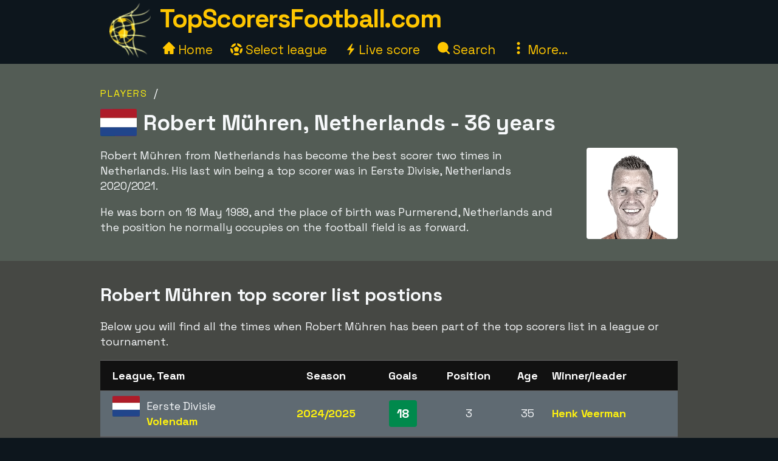

--- FILE ---
content_type: text/html;charset=utf-8
request_url: https://www.topscorersfootball.com/player/robert-muhren
body_size: 19611
content:



<!DOCTYPE html>
<html xml:lang="en" lang="en" dir="ltr">
	<head>
		













<!-- Google tag (gtag.js) -->
<script async src="https://www.googletagmanager.com/gtag/js?id=G-VHCP8GD49M"></script>
<script>
  window.dataLayer = window.dataLayer || [];
  function gtag(){dataLayer.push(arguments);}
  gtag('js', new Date());
  gtag('config', 'G-VHCP8GD49M');
</script>

<title>Robert Mühren - top scorer lists</title>
<meta charset="utf-8">
<META NAME="description" CONTENT="See all the top scorer lists that the player Robert Mühren, Netherlands are part of, both historical and current top positions.">
<META NAME="robots" CONTENT="index,follow">
<META name="robots" CONTENT="noodp,noydir">
<META NAME="Author" CONTENT="TopScorersFootball.com">
<meta name="viewport" content="width=device-width, initial-scale=1, minimum-scale=1">
<meta name="theme-color" content="#0D161D">


<link rel="alternate" hreflang="de" href="https://www.xn--toptorschtzen-4ob.de/spieler/robert-muhren" /><link rel="alternate" hreflang="en" href="https://www.topscorersfootball.com/player/robert-muhren" /><link rel="alternate" hreflang="es" href="https://www.goleadores.es/jugador/robert-muhren" /><link rel="alternate" hreflang="fr" href="https://www.meilleursbuteurs.fr/joueur/robert-muhren" /><link rel="alternate" hreflang="it" href="https://www.topmarcatori.it/giocatore/robert-muhren" /><link rel="alternate" hreflang="nl" href="https://www.topscorervoetbal.nl/speler/robert-muhren" /><link rel="alternate" hreflang="sv" href="https://www.skytteligor.se/spelare/robert-muhren" />
<link rel="shortcut icon" href="//topscorersfootball.b-cdn.net/static/images/icons/skytteligor_favicon.ico">
<link rel="preload" as="script" href="https://www.googletagmanager.com/gtag/js?id=G-VHCP8GD49M">
<link rel="dns-prefetch" href="https://www.googletagmanager.com/" >
<link rel="preconnect" href="https://fonts.gstatic.com">
<link rel="preconnect" href="https://fonts.googleapis.com">
<link rel="preconnect" href="https://pagead2.googlesyndication.com">
<link rel="preconnect" href="https://tpc.googlesyndication.com">
<link rel="preconnect" href="https://www.google-analytics.com">
<link rel="preconnect" href="https://topscorersfootball.b-cdn.net">

<link rel="preload" as="style" href="https://fonts.googleapis.com/css2?family=Space+Grotesk:wght@300..700&display=swap">
<link rel="stylesheet" href="https://fonts.googleapis.com/css2?family=Space+Grotesk:wght@300..700&display=swap" media="print" onload="this.media='all'">

<style>#bodyMilk,body{background-color:var(--site-bg-g1)}a,a span,h1,h2,h3,h4{font-weight:700}body,form{margin:0;padding:0}#allTeamsLetters .team-count,#bodyMilk,#liveMatchesYesterday,#menuBtn,#mobMenu,#mobSwitchLeague,.not-desktop{display:none}.breadcrumbs a,.btn,a,a span{text-decoration:none}#allTeams .letter-links,#deskLeagueMenu li,#playersRoot>div,.live-match,.match-details-comp,.nationalities>div{page-break-inside:avoid}:root{--text-color-main:#F7F9FB;--text-color-inv:#000;--text-color-2:#ffc600;--text-color-uplift:#E5E098;--site-bg-g1:#0D161D;--site-bg-g2:#464844;--site-bg-g3:#535c55;--site-bg-g4:#F7F9FB;--site-bg-g5:#aa8f18;--link-color:#fff20e;--link-color-hover:#ffd627;--btn-color-bg:#ffd627;--btn-color-border:#ffd627;--btn-color:#000;--btn-color-hover-bg:#fff20e;--btn-color-hover:#493200;--tbl-row-head:#111;--tbl-row-head-color:#fff;--tbl-row:#4b4d52;--tbl-row-odd:#5f6a72;--tbl-row-border:#666;--tbl-text-color:#F7F9FB;--tbl-link:#fff20e;--tbl-link-hover:#E9C300;--footer-bg:#0D161D;--footer-color:#F7F9FB;--footer-link-color:#ffc600;--goal-bg:#00894c;--goal-color:#fff;--red-card-color:#e34d34;--palish:#fff9ea;--success:#65ad1c;--success-color:#000;--highlight:#4c8076;--highlight-border:#64baaa;--highlight-color:#ffc600;--highlight-2:#bf5748;--highlight-2-color:#F7F9FB;--highlight-negative-color:#ffc3ad}b,body,button,div,i,input,select,span,table,td,textarea{font-family:'Space Grotesk',sans-serif,Arial,Tahoma,verdana;font-size:18px;letter-spacing:-.1px;color:var(--text-color-main);line-height:1.43}a,a b,a span,a span.not-mobile,a strong{color:var(--link-color)}#bodyMilk{position:fixed;top:0;left:0;width:100vw;height:100vh;opacity:.7;z-index:1000;overflow:hidden}h1,h2,h3,h4{font-family:'Space Grotesk',sans-serif,Arial}h1{font-size:36px;margin:15px 0 8px;line-height:125%}h2{font-size:30px;margin:15px 0 6px}h3{font-size:26px;margin:10px 0 1px}.btn-xl,h4{font-size:22px}h4{margin:5px 0 1px;padding-top:6px}a:active,a:focus,a:hover{color:var(--link-color-hover);outline:0}a.palish{color:var(--palish)!important}.table th,.table th span{color:var(--tbl-row-head-color)}a.dashed{border-bottom:1px dashed;font-weight:400}#playerTrivia b,.trivia-block .cnt b,p b,p strong{color:var(--text-color-uplift)}.clearer{clear:both}.text-center{text-align:center!important}.breadcrumbs,.league-info .winner.add{margin-top:15px}.breadcrumbs a{letter-spacing:2px;text-transform:uppercase;font-size:16px;font-weight:400}#liveMatches h2 a.dashed,#playerTbl .team-team,.fatty,.front-scorer-table td.first,.info-lbl,.live-top-scorers-pop .player,.match-details-pop .match-event .important-event,.match-details-pop .match-event .scorer,.wiki-lbl{font-weight:700}#goldenBootWinnersAllTbl tr,button{cursor:pointer}.btn{display:inline-block;padding:5px 18px;margin-bottom:0;font-weight:700;line-height:1.42857143;text-align:center;white-space:nowrap;vertical-align:middle;border:1px solid transparent;border-radius:4px;-ms-touch-action:manipulation;touch-action:manipulation;cursor:pointer;-webkit-user-select:none;-moz-user-select:none;-ms-user-select:none;user-select:none;background-image:none}.table th,th{text-align:left}.btn-xl{padding:8px 20px}.btn-lg{padding:6px 20px;font-size:20px}.btn-sm{padding:6px 12px;font-size:16px}.btn-xs{padding:4px 8px;font-size:16px}.btn-primary{background-color:var(--btn-color-bg)!important;border-color:var(--btn-color-border);color:var(--btn-color)}.btn-primary:active,.btn-primary:focus,.btn-primary:hover{background-color:var(--btn-color-hover-bg)!important;color:var(--btn-color-hover)}.btn-secondary,.btn-secondary:focus{background-color:var(--btn-color);border-color:var(--btn-color-bg);color:var(--btn-color-bg)}#fixedAdWrapper,#switchSite,.btn-select-options,header{background-color:var(--site-bg-g1)}.btn-secondary:active,.btn-secondary:hover{color:var(--btn-color-hover-bg);border-color:var(--btn-color-hover-bg)}.btn .arrow-down{border:solid var(--btn-color-bg);border-width:0 3px 3px 0;display:inline-block;padding:4px;margin-left:6px;margin-bottom:2px;transform:rotate(45deg);-webkit-transform:rotate(45deg)}.list-row,.table td,.table th{border-top:1px solid var(--tbl-row-border)}.btn-select-wrap{width:fit-content;margin:0 auto;position:relative}.btn-select-options{display:none;position:absolute;text-align:left;z-index:5;padding:15px 5px;margin-top:2px;width:auto;max-height:350px;overflow-x:hidden;overflow-y:auto;-webkit-box-shadow:0 0 30px var(--site-bg-g4);-moz-box-shadow:0 0 30px var(--site-bg-g4);box-shadow:0 0 30px var(--site-bg-g4)}.btn-row,.gen-disclaimer,.gen-last-update,.highlight-block,.img-credits-tag,.menu-top-leagues,.submenu-item,.submenu-items,.tab-item{text-align:center}.btn-select-options .option{padding:5px 10px 5px 20px}.btn-row{width:100%;padding:10px 0 20px}.btn-row .btn{margin-left:5px;margin-right:5px;margin-top:10px}.table-responsive{overflow-x:auto;max-width:100vw}.table{width:100%;max-width:100%;margin-bottom:20px;border-spacing:0;border-collapse:collapse}.table td,.table th{padding:12px 6px}.table th{background-color:var(--tbl-row-head)!important;font-weight:700}.list-row,.table td{background-color:var(--tbl-row)}.list-row,.table td,.table td span{color:var(--tbl-text-color)}#siteHeadText a,.menu-item a{color:var(--text-color-2);text-decoration:none}.front-top-league .player-row.odd,.list-row.row2nd,.live-match.ns,.match-details-pop .match-events .match-event:nth-child(odd),.player-season-goals-pop .match-with-goal:nth-child(odd),.table-striped .row2nd>td{background-color:var(--tbl-row-odd)}.table.table-spacious td,.table.tbl-spacious th{padding:20px 6px}.table td:first-of-type,.table th:first-of-type{padding-left:20px!important}td.take-space-col{min-width:160px}td.take-medium-space-col{min-width:200px}td.take-large-space-col{min-width:300px}#playerTbl .td-league,td.no-wrap,td.no-wrap-always{white-space:nowrap}td.no-wrap-ellipses{white-space:nowrap;overflow:hidden;text-overflow:ellipsis}.list-row{padding:20px 15px;margin:0}.form-control{display:block;width:100%;height:40px;padding:6px 12px;font-size:18px;color:var(--site-bg-g1);background-color:var(--palish)!important;border:1px solid var(--text-color-2);border-radius:4px;-webkit-box-shadow:0 0 0 .1rem var(--palish);box-shadow:0 0 0 .1rem var(--palish)}.form-control:focus{outline:0;-webkit-box-shadow:0 0 0 .1rem var(--text-color-2);box-shadow:0 0 0 .1rem var(--text-color-2)}input.form-control{padding:0 12px}textarea.form-control{height:auto}input[type=checkbox]{zoom:180%;vertical-align:middle;margin-top:2px}input[type=checkbox]:checked{accent-color:var(--highlight-color)}.tab-menu{display:flex;flex-wrap:wrap;padding-left:0;margin:20px 0 10px;list-style:none;height:46px;width:950px}.tab-item{width:25%;margin:0;border-bottom:1px solid var(--site-bg-g4);cursor:pointer;text-decoration:none;font-weight:700;color:var(--site-bg-g4)}.tab-item,.tab-item *{font-size:23px}.tab-menu.two-items .tab-item{width:50%}.tab-menu.three-items .tab-item{width:33.33%}.tab-item.active{border-bottom:8px solid var(--link-color);color:var(--link-color);margin-bottom:-3px}.label{display:inline;padding:6px 12px;font-weight:700;color:var(--text-color-inv);border-radius:4px}.label-success{background-color:var(--success);color:var(--tbl-text-color)}.highlight-block{width:90%;margin:20px auto;padding:20px 5%;font-style:italic;background-color:var(--highlight);border:1px solid var(--highlight-border)}.highlight-block.error{background-color:var(--highlight-2);color:var(--highlight-2-color);border-color:var(--highlight-negative-color)}.goals{background-color:var(--goal-bg);color:var(--goal-color)!important;font-weight:700;font-size:20px!important;padding:8px;width:30px;max-width:30px;margin:0 auto;border-radius:4px}.goals.minor{padding:6px 4px}#switchSite,.content-block.ad{padding:10px 30px}.gen-last-update{font-size:20px;font-style:italic;margin-top:10px;width:100%}.gen-disclaimer{font-style:italic;margin-top:30px}.minor-remark{font-size:15px!important;font-style:italic}.img-credits-wrapper{position:relative}.img-credits-wrapper .img-credits{position:absolute;right:12px;bottom:6px;font-size:36px;color:#fff;cursor:pointer;text-shadow:0 0 .4em #555,0 0 .4em #555,0 0 .4em #555,0 0 .4em #555;z-index:10}.img-credits-tag{padding:5px 10px;font-size:16px;background-color:#333;position:absolute;right:10px;bottom:18px;width:max-content;text-shadow:none;z-index:20}.ac-teaser-head,.ac-teaser-pub{text-shadow:0 0 .8em #000,0 0 .8em #000,0 0 .8em #000,0 0 .8em #000}#playerGraphSelect,.popup-container{position:fixed;top:50%;transform:translate(-50%,-50%);padding:4px;z-index:1200;display:none}.popup-container{width:500px;left:50%;background-color:var(--site-bg-g5);border-radius:2px;box-shadow:0 0 50px 50px var(--site-bg-g1)}#deskLeagueMenu .close,#playerGraphSelect .close,#searchContainer .close,#subMenu .close,.popup-container .close{position:absolute;right:-15px;top:-15px;width:34px;font-family:verdana;text-align:center;cursor:pointer;background-color:var(--btn-color-bg);color:var(--btn-color);border:2px solid var(--btn-color);border-radius:4px;font-size:22px;font-weight:700;z-index:1201}.popup-container.toohigh{height:94vh;overflow-x:hidden;overflow-y:auto}.popup-container.toohigh .close{top:2px;right:2px}header{position:fixed;left:0;top:0;width:100%;height:102px;z-index:999}#siteHead{width:950px;margin:0 auto}#siteHeadLogo,#siteHeadTextMenu{float:left}#siteHeadLogo img{height:90px;margin:5px 15px 0}#siteHeadText{margin:1px 0 0;height:50px}#siteHeadText a{font-size:42px;font-weight:700;letter-spacing:-1.5px}#desktopMenu{margin:22px 0 0;clear:both}.menu-items{margin:-6px 0 0 5px}.menu-item{display:inline-block;margin-right:24px}.menu-items.mbf .menu-item{margin-right:18px}.menu-item a{font-weight:400;font-size:21px}.menu-item .icon{width:20px;height:20px;display:inline-block}.menu-item .icon.eba{margin-bottom:-2px}.menu-item .icon.era{margin-right:-2px}#deskLeagueMenu,#searchContainer,#subMenu{display:none;width:fit-content;background-color:var(--site-bg-g3);z-index:1100;position:absolute;top:80px;left:50%;transform:translate(-50%,0);border-radius:2px;box-shadow:0 0 50px 50px var(--site-bg-g1)}#deskLeagueMenu .btn-row{padding-bottom:40px}#deskLeagueMenu ul{list-style:none;margin-top:5px;padding:0 40px;overflow:hidden;-webkit-column-count:2;-moz-column-count:2;column-count:2}#deskLeagueMenu li{margin-bottom:10px;padding-top:5px;display:flow-root}#deskLeagueMenu li a{font-size:20px}#deskLeagueMenu li .multi{color:var(--palish);font-weight:700;display:inline;font-size:20px}.menu-top-leagues{width:882px;margin:0 auto;padding:10px 5px}.menu-top-league{float:left;width:200px;margin:10px;cursor:pointer}.menu-top-league-logo{background-color:var(--site-bg-g4)!important;padding:10px 10px 6px;border-radius:4px}.menu-top-league-logo img{max-height:70px;max-width:180px}.menu-all-leagues{width:950px;margin:15px auto 0;font-weight:700}#subMenu{height:fit-content}.submenu-items{width:918px;margin:0 auto;padding:30px}.submenu-item{width:389px;height:100px;margin:10px;padding:15px 30px 10px 20px;float:left;background-color:var(--site-bg-g2)!important;border-radius:4px}.history-pager .arrow,.match-details-pop .teams-result .match-score,.submenu-item a{font-size:24px}.live-match .col-teams .home-team,.submenu-desc{margin:5px 0}.multi-league{padding-left:54px;margin:5px 0}.search,.search-input{margin:0 auto;text-align:center}#searchContainer{width:890px;height:775px}.search{padding:45px 30px 20px}.search-input{width:500px;font-size:22px;display:table-cell;line-height:40px;padding:2px 10px;border:1px solid #ced4da;border-radius:4px}.search-close-btn{display:table-cell;margin-left:20px;padding:8px 20px;margin-top:-5px}#gadRespBottom ins,#gadRespTop ins,#searchRes,.middle-top-ad{margin:0 auto}#searchRes{width:810px;padding:0 40px}#searchRes .search-col{width:49%;float:left;padding-left:1%}#searchRes .search-col .search-head{font-size:22px;font-weight:700;margin-bottom:10px}#searchRes .search-col i{font-size:18px}#searchRes .search-col .search-res{max-height:400px}#searchRes .search-col .search-res>div{margin:2px 0 12px}#searchRes .search-col .search-country{font-size:16px;font-style:italic}main{width:100%;margin-top:80px}.content-row:nth-child(2n),.live-match .match-time.ns{background-color:var(--site-bg-g2)}#allTeamsLetters,.content-row:nth-child(odd){background-color:var(--site-bg-g3)}.content-block{background-color:transparent;width:950px;margin:0 auto;padding:20px 30px}.front-top-league-top,.league-logo{background-color:var(--site-bg-g4)}.content-block.slim-jim{padding:0 30px}.content-block p a,.text-block a{font-weight:400;text-decoration:underline 0.2px}.content-block p a.btn,.text-block a.btn{font-weight:700;text-decoration:none}.content-row-tab-item .content-block{padding:20px 0 30px}.middle-top-ad{text-align:center}.middle-top-ad.league,.trivia-block.top-trivia{margin-top:25px}.middle-bottom-ad{margin:0 auto 20px;text-align:center}#gadRespBottom,#gadRespTop{height:280px}#bspaceRespTop{width:100%;height:auto}#bspaceRespTop img{width:100%;height:auto;cursor:pointer;display:block}#fixedAdWrapper{position:fixed;bottom:10px;left:0;width:fit-content;height:auto;z-index:999;max-height:80%!important}#fixedAdClose{position:relative;display:none;cursor:pointer}#fixedAdClose .close{position:absolute;right:-22px;top:-19px;width:40px;font-family:verdana;text-align:center;background-color:var(--btn-color-bg);color:var(--btn-color);border:2px solid var(--btn-color);border-radius:4px;font-size:24px;font-weight:700;z-index:100}.front-top-league{width:475px;height:auto;overflow:hidden;margin:10px 0;padding:0;position:relative;float:left}.front-top-league.first{margin-right:0}.front-top-league-top{text-align:center;cursor:pointer}.front-top-league-logo{width:216px;padding:2px 0 1px}.front-top-league-logo img{max-height:60px;padding-top:5px}.front-top-league-logo-flag{position:absolute;top:17px;right:8px}.front-top-league-logo-flag .flagsprite{box-shadow:0 0 5px #606060;-webkit-box-shadow:0 0 5px #606060;-moz-box-shadow:0 0 5px #606060}.front-top-league .player-row{width:auto;padding:15px 10px;border-top:1px solid var(--tbl-row-border);background-color:var(--tbl-row);cursor:pointer}.front-top-league .player-data{overflow:hidden!important;text-overflow:ellipsis;white-space:nowrap;padding-left:15px}.front-top-league .player-row .goals{float:right;text-align:center;margin-top:-6px;margin-right:15px}#hattricksThisYear,#teamWinnersTable,.front-scorer-table{margin-top:20px}#frontHattricks td span.flag,#hattricksThisYear td span.flag,#seasonTopScorersTbl .country-flag,.front-scorer-table td span.flag{margin-right:6px}.front-scorer-table .leaders-space{margin-top:5px}.front-more-top-scorers{font-style:italic}.front-hattricks-btn-row,.team-hattrick-seasons,.team-hist-seasons,.team-ongoing-info{text-align:center}#frontArticles .article-block{width:50%;height:284px;margin:0;padding:0;float:left;cursor:pointer}#frontArticles .article-img,.ac-teaser-img{background-size:cover;font-weight:700;height:300px;position:relative}#frontArticles .article-head{text-align:center;font-size:30px;padding:60px 25px 0;text-shadow:0 0 1.2em #000,0 0 1.2em #000,0 0 1.2em #000,0 0 1.2em #000}#frontArticles .article-head a{color:#fff}#frontArticles .articles-btn{margin:35px 0 0;text-align:center}#frontSisterSites ul{margin-left:10px;margin-top:6px;padding-bottom:0;padding-left:0}#frontSisterSites ul.two-col{column-count:2;padding-top:15px}#frontSisterSites li{list-style:none;margin-bottom:20px}#leagueAssists,#leagueHattricks,#leagueMatches,#leagueStandings,#leagueTopScorers{margin-top:40px}.league-sub-menu{width:950px;text-align:center}.league-sub-menu .menu-option{display:inline-block;margin:10px}.league-logo{float:right;margin:12px 0 10px 30px;padding:10px 10px 6px;border-radius:4px}.league-logo img{max-height:110px;max-width:175px}.player-image,.player-image img{max-width:100%}#leagueStandings .position-legend{margin:20px 10px 10px}#leagueStandings .position-legend .legend-entry{width:100%;margin:5px 0;display:flex}#leagueStandings .position-legend .legend-color{width:30px;height:30px}#leagueStandings .position-legend .legend-desc{margin:5px 10px;vertical-align:sub;font-size:16px}#leagueStandings .point-deduction{color:var(--highlight-negative-color);padding-top:6px}#leagueStandings .point-deduction sup{font-weight:700;color:inherit}.point-deductions-explained{margin:20px 10px 0;color:var(--highlight-negative-color);font-style:italic}.point-deductions-explained .point-deduction-asterix{margin-right:10px;font-size:24px;font-weight:700;font-style:normal;color:inherit}.match-round{width:100%;text-align:center;font-weight:700;font-size:26px;margin-top:30px;padding:10px 0;background-color:var(--tbl-row-head)}.live-league,.match-round-matches{column-count:2;column-gap:0;widows:1;orphans:1}.match-details-comp{display:inline-block;width:471px;min-height:55px;margin:2px;padding:8px 0 0;background-color:var(--tbl-row-odd);cursor:pointer}.live-match,.live-top-scorers-pop,.match-details-comp.not-played,.match-details-pop .match-events .match-event:nth-child(2n),.player-season-goals-pop .match-with-goal:nth-child(2n){background-color:var(--tbl-row)}.match-details-comp.no-scorers{cursor:default}.match-details-comp .match-result{font-weight:700;font-size:18px;text-align:center;padding:0 5px 2px}.match-details-comp .match-result .match-score{font-size:22px;margin-left:5px;white-space:nowrap;color:var(--link-color)}.match-details-comp.no-scorers .match-score{color:var(--text-color-main)!important}.match-details-comp .match-result .group-name{display:inline;margin-right:12px;color:var(--text-color-2);font-style:italic;font-weight:400}.match-details-comp .match-result .date{display:inline;font-style:italic;font-weight:400;font-size:15px;color:var(--palish);margin-bottom:8px}.match-details-comp .match-comment{margin-top:-2px;padding:4px 0;font-style:italic;font-weight:700;font-size:16px;text-align:center;background-color:var(--highlight-2);color:var(--highlight-2-color)}.match-details-comp .match-comment.in-progress{font-style:normal;font-weight:700}.match-details-comp .match-result .penalty-winners,.match-details-pop .penalty-winners{border-bottom:2px solid var(--success)}.match-details-pop{padding:15px 0 0}.match-details-pop .teams-result{font-weight:700;font-size:19px;text-align:center;padding:0 5px;cursor:pointer}.match-details-pop .match-in-progress,.match-details-pop .penalties{padding:10px 0;font-weight:700;text-align:center}.match-details-pop .teams-result .date{font-style:italic;font-weight:400;font-size:15px;color:var(--palish);margin-bottom:10px}.match-details-pop .match-events *{font-size:16px!important}.match-details-pop .match-in-progress{font-size:18px!important;background-color:var(--highlight-2);color:var(--highlight-2-color)}.match-details-pop .match-events .match-event{padding:10px 5px 10px 40px;border-top:1px solid var(--tbl-row-border)}.match-details-pop .match-events .match-event.away{padding-right:40px;padding-left:5px;text-align:right}.match-details-pop .match-event .scorer i{font-weight:400;color:var(--palish)}.match-details-pop .match-event .assist,.match-details-pop .match-event .assist a{font-weight:400;font-style:italic;font-size:14px!important}.match-details-pop .match-event .assist{padding-left:8px}.live-match .match-last-event .mls-red-card,.match-details-pop .match-event .red-card{background-color:var(--red-card-color);width:18px;height:22px;border-radius:4px;margin-right:5px;display:inline-block;vertical-align:text-bottom}.match-details-pop .penalty-miss,.match-details-pop .penalty-score{font-weight:700;margin-right:4px;padding:4px 8px;border-radius:15px;color:var(--highlight-2-color)}.live-match .match-time.ht,.live-match .match-time.ip,.match-details-pop .penalty-score{background-color:var(--success)}.live-match .match-last-event .mls-time,.live-match .match-time.ft,.live-match .match-time.ftr{background-color:var(--highlight-color);color:var(--text-color-inv)}.match-details-pop .penalty-miss{background-color:var(--highlight-2)}.trivia-block .head{padding:15px 0 0 25px}.trivia-block .head h2{margin:0}.trivia-block .cnt{padding:5px 25px 20px}.trivia-block .trivia-list{column-count:2;padding-top:10px}#playersRoot,.all-teams-container{-webkit-column-count:3;-moz-column-count:3}.trivia-block .trivia-list-row{padding-top:6px}.trivia-block .trivia-list-row .match{font-weight:400!important}.trivia-block .trivia-list-row .match span{text-decoration:underline;color:inherit;font-weight:400!important}#playersRoot{margin:50px 0;column-count:3}#playersRoot>div{margin:0 2px 20px 0;display:flex}.player-image{margin:30px 0 20px;position:relative}.player-image .src-tag{position:absolute;right:0;bottom:7px;background-color:#000;color:#fff;padding:5px 10px;font-size:15px}.player-image .src-tag a{color:#fff;text-decoration:underline}.player-profile-image{float:right;margin:10px 0 10px 30px}.player-profile-image img{filter:grayscale(.75) brightness(1.2);border-radius:4px}#playerTbl .league-name{display:inline}#playerTbl .td-winners,.team-table .td-winners{max-width:170px}.players-same-name{margin:20px 0}.players-same-name .psn{margin:25px 0}.players-same-name .psn .psn-name{margin-bottom:4px;font-size:20px}#playerTrivia td h4,#teamTrivia td h4{font-size:19px;margin:-4px 0 0;padding:0}.player-season-goals-pop .header{font-weight:700;font-size:22px;text-align:center;padding:20px 25px 10px;cursor:pointer}.player-season-goals-pop .match-result{padding:8px 12px}.player-season-goals-pop .match-result .match-score{font-weight:700;padding-left:4px;white-space:nowrap}.player-season-goals-pop .goal-minutes,.player-season-goals-pop .match-date{font-style:italic;font-weight:400;font-size:15px;color:var(--palish);padding-right:5px}.player-season-goals-pop .match-goals{float:right;font-weight:700;padding:5px 10px 0 5px;text-align:right;white-space:nowrap}.player-season-goals-pop .match-goals .football{filter:sepia(100%) hue-rotate(15deg);zoom:125%}.player-graph-select{text-align:center;padding:20px 0 10px;margin:0 auto;position:relative;width:fit-content}#playerGraphSelect{width:fit-content;max-width:600px;left:50%;background-color:var(--site-bg-g5);border-radius:2px;-webkit-box-shadow:0 0 50px 50px var(--site-bg-g1);-moz-box-shadow:0 0 50px 50px var(--site-bg-g1);box-shadow:0 0 50px 50px var(--site-bg-g1)}#playerGraphSelect .header{font-size:20px;font-weight:700;text-align:center;padding:15px 10px 5px}#playerGraphSelect .info{font-style:italic;font-weight:400;font-size:15px;color:var(--palish);padding-bottom:10px}.graph-top-player-container{max-width:500px;height:450px;overflow-x:hidden;overflow-y:auto;text-align:left}.graph-top-player-container .list-row{padding:10px 50px 10px 30px;white-space:nowrap}#teamContainer h1{max-width:705px}.team-logo{float:right;margin:-70px 0 10px 20px;padding:10px 0 10px 10px}.team-logo img{width:150px;height:150px}.team-table .season-header h2{font-size:24px;margin-top:5px}.team-table .team-team{margin-left:30px}.team-hattrick-seasons select,.team-hist-seasons select{width:auto;margin:20px auto}.team-nist{margin-top:50px}.team-nist-players{margin-top:30px}.team-nist-players .team-nist-p{float:left;width:33%;margin-bottom:8px}#allTeams{min-height:400px}#allTeams .letter-links{margin-top:20px;width:100%;overflow:hidden;-webkit-column-count:4;-moz-column-count:4;column-count:4}#allTeams .letter-link{margin:0 0 10px 5px;cursor:pointer}#allTeams .letter-link a{font-weight:700;text-align:center;font-size:28px;margin:0 10px}#allTeams .letter-link .team-count{font-size:18px;font-weight:400}.all-teams-change-letter-container{float:right;position:relative;margin:10px 0 0 10px}#allTeamsLetters{display:none;position:absolute;right:0;top:42px;width:600px;z-index:5;padding:12px 15px 12px 22px;text-align:center;-webkit-box-shadow:0 0 30px var(--palish);-moz-box-shadow:0 0 30px var(--palish);box-shadow:0 0 30px var(--palish);border-radius:4px}#allTeamsLetters .letter-link{margin:4px;float:left;width:31px;font-size:28px}.all-teams-container{margin-top:30px;padding-top:5px;overflow:hidden;column-count:3}.all-teams-container>div{margin:0 2px 20px 0;clear:both;page-break-inside:avoid;display:flex}.all-seasons{margin-bottom:20px}.all-seasons .league-season{margin:25px;font-size:25px;float:left}#seasonTopScorersTbl .plrs{margin-top:18px}.season-pager .p-right{float:right;margin:0 15px 10px 0}.season-pager .p-left{float:left;margin:0 0 10px 15px}.season-pager .arrow{font-size:24px;color:var(--btn-color-bg)}.nationalities{-webkit-column-count:3;-moz-column-count:3;column-count:3;padding-top:20px}.nationalities>div{margin-bottom:30px}#nationalityWinners .country-flag{margin-right:2px}.nationality-btn{margin:0 0 15px}.gb-multi{min-height:32px}#liveDayTabMenu,.live-league-container{margin-bottom:40px}#liveMatches h2{font-size:25px}#liveMatches h2 .flagsprite{margin-top:5px;margin-left:15px}.live-match{display:inline-block;width:471px;margin:2px;padding:8px 0;cursor:pointer}.live-match.ft,.live-match.ftr{background-color:var(--tbl-row-border)}.live-match.no-goals{cursor:inherit}.live-match .col-time{display:inline-block;width:80px;text-align:center;vertical-align:top;margin:15px 0 0 15px}.live-match .col-teams{display:inline-block;width:310px;vertical-align:top;font-weight:700}.live-match .col-result{display:inline-block;width:50px;vertical-align:top}.live-match .col-result>div{font-size:22px;font-weight:700;color:var(--link-color)}.live-match .match-time{display:inline-block;padding:4px 8px;font-size:16px;border-radius:4px}.live-match .match-last-event{display:none;padding:5px 0;font-style:italic;font-size:16px;text-align:center}.article-img-credits a,.live-match .match-last-event i{font-size:16px}.live-match .match-last-event.init-show{display:block}.live-match .match-last-event .mls-goal{font-weight:700;margin-right:5px;font-size:16px}.live-match .match-last-event .mls-time{border-radius:4px;padding:2px 5px;font-size:14px;font-style:normal;margin-left:7px}#liveTopScorersContainer .btn-row{position:absolute;bottom:0;left:0;padding:0 0 10px;text-align:center;background-color:var(--site-bg-g5)}.live-top-scorers-pop{padding-bottom:35px}.live-top-scorers-pop table{padding:5px}.live-top-scorers-pop .tsp-goals{background-color:var(--goal-bg);color:var(--goal-color)!important;text-align:center;font-weight:700;width:24px;padding:5px;margin:0 auto;border-radius:4px}.live-top-scorers-pop .updated{background-color:var(--highlight-color);color:var(--text-color-inv)!important;width:fit-content;font-size:14px;font-style:italic;text-align:center;padding:5px 20px;border-radius:4px;position:absolute;top:-40px;left:50%;transform:translate(-50%,0)}.info-data,.wiki-data{margin:6px 2px 8px 0;float:left;width:49%}.item-article{margin:10px 0}.item-article .ia-create{font-style:italic;color:var(--site-bg-g4);display:inline}#historyPagerWrapper{text-align:center;margin:20px 0 15px}.history-select-wrapper{width:130px;display:inline-block}.history-select-wrapper select{width:140px;display:inline-block}.history-pager{margin:0 30px;min-width:105px;display:inline-block}footer{width:100%;background-color:var(--footer-bg)}.footer{width:950px;margin:0 auto;padding:35px 20px 50px;font-style:italic}.footer a,.footer-row a{text-decoration:underline;font-weight:400;color:var(--footer-link-color)}.footer-row{padding:8px 10px;font-size:16px;color:var(--footer-color);width:100%}.ac-pub,.article-published-date{color:#f8e8e1;font-style:italic}.footer-row.links{text-align:center;margin-bottom:20px}.footer-row.links span{margin:0 20px}.footer-row.links a{font-style:normal}#switchSiteContainer{float:right;position:relative;margin:-5px 0 0 20px}#switchSiteContainer .goto-site .flagsprite{margin-top:-11px}#switchSite{display:none;position:absolute;width:max-content;z-index:3;margin-top:10px;right:0;bottom:40px;-webkit-box-shadow:0 0 60px var(--site-bg-g4);-moz-box-shadow:0 0 60px var(--site-bg-g4);box-shadow:0 0 60px var(--site-bg-g4);border-radius:4px}.mob-switch-site-btn{border:none;background-color:transparent}#matchingSites>div{margin:15px 0 25px}#matchingSites>div,#switchSite a{text-decoration:none;font-weight:700;font-style:normal}#switchSite>div span.goto-site{color:var(--link-color);cursor:pointer}#switchSite>div span.goto-site:hover{color:var(--btn-color-bg);outline:0}#feedback{width:600px;min-height:450px;margin:0 auto}.feedback-form{margin:20px 0 100px}.feedback-label{width:25%;margin:8px 15px 0 0;padding-top:4px;text-align:right;float:left}.feedback-input{width:70%;margin-top:8px;float:left}.article ul{list-style:square}.article ol li,.article ul li{margin:15px 0}.article a{text-decoration:underline 2px;font-weight:400}.ac-teaser{width:50%;height:auto;margin:0;padding:0 0 20px;float:left;cursor:pointer}.ac-teaser-head{text-align:center;font-size:28px;padding:70px 25px 0}.ac-teaser-head a{font-weight:700;color:#fff;text-decoration:none}.ac-teaser-txt{width:90%;text-align:center;margin-top:10px;font-style:italic}.ac-teaser-pub{position:absolute;right:10px;bottom:10px;font-style:italic;font-weight:700}.ac-row{width:100%;border-top:1px solid #403d34;padding:10px 0}.ac-head,.ac-txt{width:49%;float:left}.ac-head{margin-right:10px}.ac-pub{font-size:16px}.article-published-date{margin:20px 5px 5px 0;text-align:right}.article-img-wide{margin:20px auto;width:100%}.article-img-wide img{width:100%}.article-img-embed{margin:5px 0 15px 15px;float:right;width:525px}.article-img-right{margin:5px 0 15px 15px;float:right;width:450px}.article-img-right img{width:450px}.article-img-credits{font-size:16px;text-align:center}.article-writer-bio{padding:10px 15px}.article-writer-bio i{font-size:16px;color:#ddd}.quote-block{border-left:4px solid var(--link-color);padding-left:12px;margin-left:6px;font-style:italic;display:inline-block}.quote-block.as-header{font-size:20px;font-weight:700;margin-bottom:15px;padding:5px 10px}.quote-block.as-header b{color:var(--text-color-uplift);font-size:20px}.fact-highlight{display:inline-block;margin-top:10px;padding:6px 12px;font-weight:700;background-color:var(--highlight-color);color:var(--text-color-inv);border-radius:4px}.fact-highlight .gentle{background-color:var(--success);color:var(--success-color)}.svgflag{width:45px;height:34px;margin:-4px 10px 2px 0;float:left}.svgflag.double-row.active{margin-top:5px!important}.svgflag.big{width:60px;height:45px;margin:-4px 12px 2px 0}.svgflag.tiny{width:30px;height:22.5px;margin:1px 8px 2px 0}.flagsprite.big,.flagsprite.double-row,.svgflag.big,.svgflag.double-row{visibility:hidden}.flagsprite{float:left;width:90px;height:68px;zoom:50%;margin:-8px 22px 2px 0;vertical-align:text-top;line-height:68px;border-radius:4px;background:url(/static/images/flags/flag-sprite-2024.webp) no-repeat}.flagsprite.big{zoom:0.66667;margin:-2px 16px 2px 0}.flagsprite.tiny{zoom:0.3333333;margin:2px 22px 2px 0}.flagsprite.normal-double-row{margin-top:10px}.flagsprite.big.show-always,.flagsprite.double-row.show-always{visibility:visible}.flagsprite.double-row.active{margin-bottom:22px!important;margin-top:8px!important}.flagsprite.world-flag{background-position:0 0}.flagsprite.eu{background-position:0 -68px}.flagsprite.gb-eng{background-position:0 -136px}.flagsprite.es{background-position:0 -204px}.flagsprite.se{background-position:0 -272px}.flagsprite.de{background-position:0 -340px}.flagsprite.it{background-position:0 -408px}.flagsprite.fr{background-position:0 -476px}.flagsprite.nl{background-position:0 -544px}.flagsprite.pt{background-position:0 -612px}.flagsprite.gb{background-position:0 -680px}.flagsprite.be{background-position:0 -748px}.flagsprite.dk{background-position:0 -816px}.flagsprite.gr{background-position:0 -884px}.flagsprite.jp{background-position:0 -952px}.flagsprite.cn{background-position:0 -1020px}.flagsprite.mx{background-position:0 -1088px}.flagsprite.no{background-position:0 -1156px}.flagsprite.ru{background-position:0 -1224px}.flagsprite.sa{background-position:0 -1292px}.flagsprite.ch{background-position:0 -1360px}.flagsprite.gb-sct{background-position:0 -1428px}.flagsprite.tr{background-position:0 -1496px}.flagsprite.us{background-position:0 -1564px}.flagsprite.ua{background-position:0 -1632px}.flagsprite.at{background-position:0 -1700px}.flagsprite.ar{background-position:0 -1768px}.flagsprite.br{background-position:0 -1836px}.flagsprite.uy{background-position:0 -1904px}.flagsprite.ca{background-position:0 -1972px}.flagsprite.rs{background-position:0 -2040px}.flagsprite.hr{background-position:0 -2108px}.flagsprite.ci{background-position:0 -2176px}.flagsprite.ng{background-position:0 -2244px}.flagsprite.gh{background-position:0 -2312px}.flagsprite.ba{background-position:0 -2380px}.flagsprite.ge{background-position:0 -2448px}.flagsprite.co{background-position:0 -2516px}.flagsprite.eg{background-position:0 -2584px}.flagsprite.il{background-position:0 -2652px}.flagsprite.py{background-position:0 -2720px}.flagsprite.pe{background-position:0 -2788px}.flagsprite.ga{background-position:0 -2856px}.flagsprite.pl{background-position:0 -2924px}.flagsprite.cm{background-position:0 -2992px}.flagsprite.fi{background-position:0 -3060px}.flagsprite.cz{background-position:0 -3128px}.flagsprite.si{background-position:0 -3196px}.flagsprite.sk{background-position:0 -3264px}.flagsprite.hu{background-position:0 -3332px}.flagsprite.ro{background-position:0 -3400px}.flagsprite.bg{background-position:0 -3468px}.flagsprite.ie{background-position:0 -3536px}.flagsprite.is{background-position:0 -3604px}.flagsprite.dz{background-position:0 -3672px}.flagsprite.ma{background-position:0 -3740px}.flagsprite.kr{background-position:0 -3808px}.flagsprite.sn{background-position:0 -3876px}.flagsprite.cl{background-position:0 -3944px}.flagsprite.za{background-position:0 -4012px}.flagsprite.au{background-position:0 -4080px}.flagsprite.nz{background-position:0 -4148px}.flagsprite.al{background-position:0 -4216px}.flagsprite.gn{background-position:0 -4284px}.flagsprite.gm{background-position:0 -4352px}.flagsprite.cd{background-position:0 -4420px}.flagsprite.ve{background-position:0 -4488px}.flagsprite.pa{background-position:0 -4556px}.flagsprite.cv{background-position:0 -4624px}.flagsprite.ao{background-position:0 -4692px}.flagsprite.ml{background-position:0 -4760px}.flagsprite.ir{background-position:0 -4828px}.flagsprite.td{background-position:0 -4896px}.flagsprite.ec{background-position:0 -4964px}.flagsprite.mk{background-position:0 -5032px}.flagsprite.big.extra-top-margin{margin-top:6px}@media (max-width:950px){.front-top-leagues,.list,.live-league-container,.table,.table-responsive{width:100vw;margin-left:-10px}#frontArticles,.front-top-league.first{margin-right:0}#leagueAssists,#leagueHattricks,#leagueMatches,#leagueStandings,#leagueTopScorers,#playersRoot{margin-top:20px}.match-details-comp .match-result .match-score,.match-details-pop .teams-result,b,body,div,i,input,select,span,table,td,textarea{font-size:18px}select{max-width:92vw}h1{font-size:24px}#liveMatches h2,.trivia-block .head h2,h2{font-size:22px}.match-details-pop .teams-result .match-score,.tab-item,.tab-item *,h3{font-size:20px}#desktopMenu,.not-mobile{display:none}#menuBtn,.item-article .ia-create,.not-desktop{display:block}@media (max-width:349px){.hide-tiny-w{display:none}}@media (min-width:667px){.not-mobile.allow-wide{display:table-cell}}.btn{white-space:nowrap;overflow:hidden;text-overflow:ellipsis;max-width:80vw}.table{max-width:100vw}.table-responsive .table{max-width:inherit;margin-left:0}.table td:first-of-type,.table th:first-of-type{padding-left:10px!important}td.no-wrap{white-space:normal}#leagueStandings .position-legend .legend-desc,#mobMenu li,#mobSwitchLeague li,.front-scorer-table td.first,.search-res>div{overflow:hidden!important;text-overflow:ellipsis;white-space:nowrap}@media (max-width:550px){.player-data,.table td,.table td b,.table td div,.table td span{font-size:16px}td.take-medium-space-col{min-width:180px}}.list-row{padding:18px 8px}.form-control{width:200px}.form-control.tbl-head{width:auto;height:auto;padding:6px 4px;font-size:16px;max-width:160px}@media (max-width:420px){.table-small-font th,.table.table-small-font td{font-size:14px!important}.form-control.tbl-head{max-width:125px}}.tab-menu{height:36px;width:100vw;margin:25px 0 15px}.tab-item.active{border-bottom:6px solid var(--link-color);margin-bottom:-2.5px}.highlight-block{width:94%;padding:10px 2%;margin:10px auto;font-size:16px}.gen-disclaimer,.gen-last-update,.match-details-comp .match-result,.player-season-goals-pop .match-with-goal *{font-size:16px}.goals{font-size:18px!important;padding:6px}.goals.minor{padding:5px 3px}.popup-container{width:92vw;padding:6px;-webkit-box-shadow:0 0 10px 10px var(--site-bg-g1);-moz-box-shadow:0 0 10px 10px var(--site-bg-g1);box-shadow:0 0 10px 10px var(--site-bg-g1)}.popup-container .close{right:-5px;top:-20px}header{height:60px}#siteHead{width:100%;margin:4px 0 0 5px}#siteHeadLogo img{height:50px;margin:0 2px 0 0}#siteHeadText{padding:6px 0 0}#siteHeadText a{font-size:32px}@media (max-width:450px){#siteHeadText a{font-size:28px}}@media (max-width:400px){.tab-item,.tab-item *{font-size:18px}#siteHeadText a{font-size:26px}}@media (max-width:375px){#siteHeadText a{font-size:24px}}#mobMenu{background-color:var(--site-bg-g1);position:absolute;top:0;left:0;width:350px;z-index:2000;padding-bottom:40px}@media (max-width:400px){#mobMenu{width:325px}}@media (max-width:350px){#mobMenu{width:280px}}#mobMenu ul,#mobSwitchLeague ul{list-style:none;margin:20px;padding:0;height:inherit}#mobMenu img{zoom:70%}#mobMenu li{margin-bottom:10px;padding-top:4px}#mobMenu li a{color:var(--text-color-2)}#mobMenu li .not-desktop,#mobSwitchLeague li .not-desktop{display:inline;color:var(--btn-color-bg)}#mobMenu .icon{width:18px;height:18px;display:inline-block;margin-right:2px;margin-bottom:-2px}#mobMenu li:last-of-type,#mobSwitchLeague li:last-of-type{padding-bottom:50px}#menuBtn{float:left;width:28px;height:22px;background-color:var(--palish);border:1px solid transparent;border-radius:4px;margin:10px 10px 0 2px;padding:4px 5px}#menuBtn .menu-line{background-color:#555;width:22px;height:2px;border-radius:1px;margin:4px 3px}#mobMenuUl a,.multi{font-size:18px;font-weight:700;text-decoration:none}.multi-league{margin-bottom:8px}#mobMenu .all-leagues-header{font-size:22px;font-weight:700;border-top:1px solid #555;padding-top:7px}#feedback,#mobSwitchLeague .all-leagues,.article-img-right img,.article-img-wide img,.menu-top-leagues{width:100%}.menu-top-league{width:46.25%;margin:5px}.menu-top-league-logo{padding:10px 6px 6px;-webkit-box-shadow:none;-moz-box-shadow:none;box-shadow:none}.menu-all-leagues{width:100%;text-align:center;font-size:26px}#searchContainer{position:fixed;left:0;top:0;height:100vh;width:100vw;transform:translate(0,0);padding:0;overflow-x:auto}#searchContainer .close{right:3px;top:3px}#searchContainer .search{padding:40px 0 0}#searchRes{width:94%;padding:0 10px}#searchRes .search-col{width:99%;margin-top:30px;float:none;padding:0 20px;box-sizing:border-box}#searchRes .search-head,.ac-row,.item-articles,.team-nist,.wiki-source{text-align:center}#searchRes .no-found{text-align:center;width:100%}.search-col .search-res{max-height:none!important}.search{margin:10px auto 0;width:90vw}.search-input{width:84%;font-size:18px;display:inherit}main{margin-top:35px}.content-block{width:100%;margin:0 auto;padding:15px 10px;box-sizing:border-box}.content-block.ad{padding:10px 0}#switchSiteContainer button,.content-block.slim-jim{padding:0}#gadRespBottom,#gadRespTop{margin-left:-10px;height:calc(100vw*.832)}#bspaceRespTop{width:100vw;max-width:100vw}#bspaceRespTop img{width:96%;margin:0 2%}#fixedAdWrapper{bottom:50px;width:100%}#fixedAdWrapper #gadRespBottom{margin:0 auto}#fixedAdClose .close{right:unset;left:1px;top:1px;font-size:22px;width:35px}.front-top-league{width:100%;height:auto;float:none;margin:10px 0}.front-top-league .player-data{padding-left:0}.front-top-league .player-row .goals{margin-right:-2px}.front-scorer-table td.first{max-width:170px;font-weight:400;padding-left:8px}.front-scorer-table .leaders-space{margin-top:8px}@media (max-width:340px){.front-scorer-table td.first{max-width:160px}}#frontArticles{float:none;width:100%}#frontArticles h2{margin-bottom:15px}#frontSisterSites{float:none}#frontSisterSites ul{margin-left:0}#frontSisterSites ul.two-col{-webkit-column-count:1;-moz-column-count:1;column-count:1;padding-left:20px}#frontSisterSites li{margin-bottom:20px}.league-sub-menu{margin:10px -10px 6px;width:100vw}.league-sub-menu .menu-option{margin:2px}.league-sub-menu .menu-option:first-of-type{margin-left:2px}.league-sub-menu .menu-option:last-of-type{margin-right:2px}.league-sub-menu .menu-option .btn-lg{font-size:17px;padding:6px 10px}@media (max-width:400px){.league-sub-menu .menu-option .btn-lg{font-size:16px;padding:6px 8px}}@media (max-width:499px){#leagueTopAssistsTbl .td-player,#leagueTopScorersTbl .td-player{width:170px;max-width:170px}#leagueTopAssistsTbl .td-nationality,#leagueTopScorersTbl .td-nationality{width:150px;max-width:150px}@media (max-width:419px){#leagueTopAssistsTbl .td-player,#leagueTopScorersTbl .td-player{width:160px;max-width:160px}}@media (max-width:390px){#leagueTopAssistsTbl .td-nationality,#leagueTopAssistsTbl .td-player,#leagueTopScorersTbl .td-nationality,#leagueTopScorersTbl .td-player{width:135px;max-width:135px}}}.league-logo{margin-left:20px;margin-right:10px}.league-logo img{max-height:100px;max-width:100px}.league-info .winner.add{margin-top:10px}#leagueStandings .position-legend .legend-entry{display:flex}#leagueStandings .position-legend .legend-color{width:28px;height:28px}#leagueStandings .position-legend .legend-desc,.point-deductions-explained{font-size:14px}.match-round{width:100vw;margin-left:-10px;font-size:22px}.match-round-matches{column-count:1;margin-left:-10px;margin-right:-10px}.match-details-comp{width:100%;margin-left:0;margin-right:0}.match-details-comp .match-result .date{font-size:15px}.match-details-pop{width:100%;padding-top:10px}.match-details-pop .teams-result .date{margin-bottom:5px}@media (max-height:700px){.match-details-pop .match-events .match-event{padding-top:8px;padding-bottom:8px}}.trivia-block .head{padding:15px 0 0}.trivia-block .cnt{padding:5px 0 20px}.live-league,.trivia-block .trivia-list{column-count:1}#playersRoot{-webkit-column-count:1;-moz-column-count:1;column-count:1;padding-left:20px}@media (max-width:500px){#playerTbl .td-winners,.hide-tiny-width{display:none}#playerTbl .td-league{white-space:normal;width:auto}#playerTbl .team-team{margin-top:5px;margin-left:0}#playerTbl .league-name strong{font-size:16px}}.player-image{margin:20px 0 10px -10px}.player-image img{width:100vw;max-width:unset}.player-image .src-tag{bottom:-7px;right:-7px;font-size:13px}#playerTrivia td h4,#teamTrivia td h4{font-size:17px}.scorer-graph-wrapper{overflow-x:auto;max-width:100vw;margin-left:-10px}.scorer-graph-wrapper canvas{min-width:800px}#playerGraphSelect{width:92vw;max-height:94vh}#playerGraphSelect .close{right:-6px}.graph-top-player-container{width:92vw;margin-left:0}.graph-top-player-container .list-row{padding:10px 15px}@media (max-height:599px){#playerGraphSelect .close{top:-6px}.graph-top-player-container{max-height:70vh}}#teamContainer h1{max-width:none}.team-logo{margin-top:0}.team-table .team-team{margin-left:10px}.team-nist-players .team-nist-p{float:none;width:100%;margin-bottom:15px;text-align:center}#allTeams .letter-links{-webkit-column-count:3;-moz-column-count:3;column-count:3}@media (max-width:767px){#frontArticles .article-block{width:100vw;height:auto;float:none;margin:0 0 0 -10px}#allTeams .letter-links{-webkit-column-count:2;-moz-column-count:2;column-count:2;width:95%}}.all-teams-container{margin-top:10px;-webkit-column-count:1;-moz-column-count:1;column-count:1;padding-left:20px}.all-teams-change-letter-container{float:none;text-align:center}#allTeamsLetters{width:85vw;top:40px;left:0;padding:12px}#allTeamsLetters a{display:inline-block;margin:6px 0;min-width:18px!important}@media (min-width:768px){.front-top-league{width:50%;float:left}#frontSisterSites ul.two-col{-webkit-column-count:2;-moz-column-count:2;column-count:2}#allTeamsLetters{width:495px}}.nationalities{-webkit-column-count:1;-moz-column-count:1;column-count:1;padding:20px 0 0 25px}@media (min-width:500px){#siteHeadText{padding-top:9px}#playersRoot,.all-teams-container,.nationalities{-webkit-column-count:2;-moz-column-count:2;column-count:2}}#liveDayTabMenu{margin:0 -10px 50px}.live-league-container h2{margin-bottom:18px}.live-match{width:100%;margin:5px 0;position:relative}.live-match .col-time{width:auto;position:absolute;margin:0;top:-6px;left:5px}.live-match .col-teams{width:88vw;padding:10px 0 0 10px}.live-match .col-result{width:auto}.live-match .match-time{padding:1px 8px;font-size:15px}.live-top-scorers-pop{width:100%;padding-bottom:50px}.live-top-scorers-pop .team-name{font-weight:400}.live-top-scorers-pop table{width:inherit;margin:0}.live-top-scorers-pop .updated{font-size:13px;top:-20px;padding:5px 10px}@media (max-height:750px){.live-top-scorers-pop table td{padding:7px 6px}}.league-wiki-data,.team-wiki-data{margin:30px 0;text-align:center}.info-data,.wiki-data{width:100%;margin:10px 0;text-align:center}.item-article{margin:10px}#historyPagerWrapper{margin:20px 0}.history-select-wrapper select{width:130px;height:35px;font-size:16px}.history-lbl{display:inline-block;padding-right:6px}.footer{width:100%;margin-bottom:45px;box-sizing:border-box}.footer-row.links span{margin-bottom:10px;display:inline-block}#mobSwitchLeagueClose,.footer-switch-league{position:fixed;bottom:0;left:0;width:100%;background-color:var(--text-color-2);text-align:center;padding:4px 0;z-index:999;box-shadow:0 0 2px 1px var(--tbl-link-hover)}#mobSwitchLeague{display:none;position:fixed;top:58px;left:0;height:100%;background-color:var(--site-bg-g3);overflow-x:hidden;overflow-y:auto;width:100vw;padding-top:5px;border-top:4px solid var(--btn-color-bg)}#mobSwitchLeague li{margin-bottom:12px}#mobSwitchLeague a,.multi{font-size:18px;font-weight:400}#mobSwitchLeague li .multi{color:#eee;font-weight:700;display:inline}#mobSwitchLeagueAll ul{padding-bottom:65px}#mobSwitchLeagueAll li a{font-size:19px;text-decoration:none;font-weight:700}#switchSiteContainer{bottom:5px;right:0;margin:0 5px 20px 30px}#switchSiteContainer .mob-switch-site-btn .flagsprite{margin:25px 0 0 15px}#switchSite{right:5px;bottom:40px;font-style:normal}.ac-teaser{width:100vw;height:auto;float:none;padding-bottom:30px}.ac-teaser-txt{width:90%;padding:0 20px}.ac-head,.ac-txt{float:none;width:100%}.ac-head{margin:6px 0}.article{padding:0 10px 0 5px}.article-img-embed,.article-img-right,.article-img-wide{margin:5px auto 15px;width:100%;float:none}.img-credits-wrapper .img-credits{right:2px;bottom:2px;font-size:30px}.img-credits-tag{right:3px;bottom:10px;max-width:86vw}.svgflag.big{margin-top:5px}.svgflag.tiny-mobile{width:30px;height:22.5px;margin:1px 8px 2px 0}.flagsprite.tiny-mobile{zoom:0.3333333;margin:1px 22px 2px 0}}</style>


<meta name="google-site-verification" content="apIz94hxolTy2taPhUaRE_gaxu0g7218cEDXBvrZOJA">

<meta name="msvalidate.01" content="2ACE50B69B29CD9A4B79DBCE1650801A">


<META NAME="netinsert" CONTENT="752.0.1.10.1.1">
<!-- Open Graph data -->
<meta property="og:title" content="Robert Mühren - top scorer lists">
<meta property="og:description" content="See all the top scorer lists that the player Robert Mühren, Netherlands are part of, both historical and current top positions.">
<meta property="og:site_name" content="TopScorersFootball.com">
<meta property="og:url" content="https://www.topscorersfootball.com/player/robert-muhren">
<meta property="og:image" content="https://topscorersfootball.b-cdn.net/static/topscorer-default-site-img.jpg">
<meta property="og:type" content="website">

<!-- Twitter card data -->
<meta name="twitter:card" content="summary">
<meta name="twitter:site" content="@TopScorersFB">
<meta name="twitter:title" content="Robert Mühren - top scorer lists">
<meta name="twitter:description" content="See all the top scorer lists that the player Robert Mühren, Netherlands are part of, both historical and current top positions.">







<svg width="0" height="0" class="hidden">
    <symbol fill="#ffc600" version="1.0" id="icon-search-magnifier" xmlns="http://www.w3.org/2000/svg" xmlns:xlink="http://www.w3.org/1999/xlink" enable-background="new 0 0 64 64" xml:space="preserve"
            viewBox="0 0 64 64">
    <path d="M62.828,57.172L50.402,44.746C53.902,40.07,56,34.289,56,28C56,12.535,43.465,0,28,0S0,12.535,0,28
	s12.535,28,28,28c6.289,0,12.074-2.098,16.75-5.598l12.422,12.426c1.562,1.562,4.094,1.562,5.656,0S64.391,58.734,62.828,57.172z"></path>
  </symbol>
    <symbol fill="#ffc600" xmlns="http://www.w3.org/2000/svg" viewBox="0 0 16 16" id="icon-top-scorers-football">
        <path d="M16 8C16 10.3005 15.029 12.3742 13.4744 13.8336L12.0147 11.8244L13.4959 7.26574L15.8592 6.49785C15.9516 6.98439 16 7.48655 16 8Z"></path>
        <path d="M10.3966 13L11.8573 15.0104C10.7134 15.6411 9.39861 16 8 16C6.60139 16 5.28661 15.6411 4.14273 15.0104L5.60335 13H10.3966Z"></path>
        <path d="M0 8C0 10.3005 0.971022 12.3742 2.52556 13.8336L3.98532 11.8244L2.50412 7.26575L0.140801 6.49786C0.0483698 6.9844 0 7.48655 0 8Z"></path>
        <path d="M3.12212 5.36363L0.758423 4.59561C1.90208 2.16713 4.23136 0.40714 6.99999 0.0618925V2.54619L3.12212 5.36363Z"></path>
        <path d="M8.99999 2.54619V0.0618896C11.7686 0.40713 14.0979 2.16712 15.2416 4.5956L12.8779 5.36362L8.99999 2.54619Z"></path>
        <path d="M4.47328 6.85409L7.99999 4.29179L11.5267 6.85409L10.1796 11H5.82037L4.47328 6.85409Z"></path>
    </symbol>
    <symbol fill="#ffc600" xmlns="http://www.w3.org/2000/svg" viewBox="0 0 56 56" id="icon-live-bolt">
        <path d="M 13.1758 32.5000 L 26.4180 32.5000 L 19.4336 51.4844 C 18.5195 53.8984 21.0273 55.1875 22.6211 53.2187 L 43.9023 26.5938 C 44.3008 26.1016 44.5117 25.6328 44.5117 25.0938 C 44.5117 24.2031 43.8320 23.5000 42.8477 23.5000 L 29.5820 23.5000 L 36.5899 4.5156 C 37.4804 2.1016 34.9961 .8125 33.4023 2.8047 L 12.1211 29.4063 C 11.7226 29.9219 11.4883 30.3906 11.4883 30.9063 C 11.4883 31.8203 12.1914 32.5000 13.1758 32.5000 Z"></path>
    </symbol>
    <symbol fill="#ffc600" version="1.0" id="icon-home-house" xmlns="http://www.w3.org/2000/svg" xmlns:xlink="http://www.w3.org/1999/xlink" enable-background="new 0 0 64 64" xml:space="preserve"
            viewBox="0 0 64 64">
    <path d="M62.79,29.172l-28-28C34.009,0.391,32.985,0,31.962,0s-2.047,0.391-2.828,1.172l-28,28
	c-1.562,1.566-1.484,4.016,0.078,5.578c1.566,1.57,3.855,1.801,5.422,0.234L8,33.617V60c0,2.211,1.789,4,4,4h16V48h8v16h16
	c2.211,0,4-1.789,4-4V33.695l1.195,1.195c1.562,1.562,3.949,1.422,5.516-0.141C64.274,33.188,64.356,30.734,62.79,29.172z"></path>
  </symbol>
    <symbol fill="#ffc600" xmlns="http://www.w3.org/2000/svg" viewBox="0 0 16 16" id="icon-more-dots">
        <path d="M8 12C9.10457 12 10 12.8954 10 14C10 15.1046 9.10457 16 8 16C6.89543 16 6 15.1046 6 14C6 12.8954 6.89543 12 8 12Z"></path>
        <path d="M8 6C9.10457 6 10 6.89543 10 8C10 9.10457 9.10457 10 8 10C6.89543 10 6 9.10457 6 8C6 6.89543 6.89543 6 8 6Z"></path>
        <path d="M10 2C10 0.89543 9.10457 -4.82823e-08 8 0C6.89543 4.82823e-08 6 0.895431 6 2C6 3.10457 6.89543 4 8 4C9.10457 4 10 3.10457 10 2Z"></path>
    </symbol>
    <symbol fill="#ffc600" xmlns="http://www.w3.org/2000/svg" viewBox="0 0 16 16" id="icon-opt-align-right">
        <path d="M15 1H5V3H15V1Z"></path>
        <path d="M1 5H15V7H1V5Z"></path>
        <path d="M15 9H5V11H15V9Z"></path>
        <path d="M15 13H1V15H15V13Z"></path>
    </symbol>
</svg>



	</head>
<body data-mob="false" data-ad-idle="1100">
<!-- /skytteligorTemplate.jsp -->

    
















<header>
    <div id="siteHead">
        <div id="menuBtn" onclick="Menu.openMobMenu();">
            <div class="menu-line"> </div>
            <div class="menu-line"> </div>
            <div class="menu-line"> </div>
        </div>
        <div id="siteHeadLogo"><a href="/"><img src="/static/skytteligor/images/menu/menu-logo.webp"></a></div>
        <div id="siteHeadTextMenu">
            <div id="siteHeadText"><a href="/" title="Home">TopScorersFootball.com</a></div>
            <nav id="desktopMenu" class="menu">
                <div class="clearer"></div>
                <div class="menu-items tsf">
                    <div class="menu-item"><a href="/" title="Home"><svg class="icon"><use xlink:href="#icon-home-house"></use></svg> Home</a></div>
                    <div class="menu-item"><a href="javascript:void(0)" onclick="Menu.openLeagueMenu();" ><svg class="icon eba"><use xlink:href="#icon-top-scorers-football"></use></svg> Select league</a></div>
                    <div class="menu-item" id="menuItemLiveScore"><a href="/live-score"><svg class="icon eba era"><use xlink:href="#icon-live-bolt"></use></svg> Live score</a></div>
                    <div class="menu-item" id="menuItemSearch"><a href="javascript:void(0)" onclick="Menu.initSearch('pc');" id="searchMenuBtn" data-lang="en" data-js-file="/static/js/topscorersSearch_v12.js"><svg class="icon"><use xlink:href="#icon-search-magnifier"></use></svg> Search</a></div>
                    <div class="menu-item"><a href="javascript:void(0)" onclick="Menu.openMoreMenu();" id="moreMenuBtn"><svg class="icon"><use xlink:href="#icon-more-dots"></use></svg> More...</a></div>
                </div>
            </nav>

            <nav id="mobMenu" class="menu" data-home-label="Home" data-search-label="Search" data-all-leagues-label="All leagues"><ul id="mobMenuUl"></ul></nav>
        </div>
        <div class="clearer"></div>
    </div>
    <div class="clearer"></div>
</header>

<nav id="deskLeagueMenu">
    <div id="deskLeagueMenuClose" onclick="Menu.closeAllMenus(true)"><div class="close">X</div></div>
    <div class="menu-top-leagues">
        
        <div class="menu-top-league" onclick="document.location.href='/premier-league'">
            <div class="menu-top-league-logo"><img src="/static/skytteligor/images/logos/premier-league-2023.webp"></div>
        </div>
        
        <div class="menu-top-league" onclick="document.location.href='/la-liga'">
            <div class="menu-top-league-logo"><img src="/static/skytteligor/images/logos/la-liga-2023x.webp"></div>
        </div>
        
        <div class="menu-top-league" onclick="document.location.href='/serie-a'">
            <div class="menu-top-league-logo"><img src="/static/skytteligor/images/logos/serie-a-2023.webp"></div>
        </div>
        
        <div class="menu-top-league" onclick="document.location.href='/bundesliga'">
            <div class="menu-top-league-logo"><img src="/static/skytteligor/images/logos/bundesliga-2023.webp"></div>
        </div>
        
        <div class="menu-top-league" onclick="document.location.href='/champions-league'">
            <div class="menu-top-league-logo"><img src="/static/skytteligor/images/logos/champions-league-2023.webp"></div>
        </div>
        
        <div class="menu-top-league" onclick="document.location.href='/ligue-1'">
            <div class="menu-top-league-logo"><img src="/static/skytteligor/images/logos/ligue-1-2024.webp"></div>
        </div>
        
        <div class="menu-top-league" onclick="document.location.href='/primeira-liga'">
            <div class="menu-top-league-logo"><img src="/static/skytteligor/images/logos/primeira-liga-2023.webp"></div>
        </div>
        
        <div class="menu-top-league" onclick="document.location.href='/eredivisie'">
            <div class="menu-top-league-logo"><img src="/static/skytteligor/images/logos/eredivisie-2023.webp"></div>
        </div>
        
        <div class="clearer"></div>
    </div>
    <div class="menu-all-leagues">
        
        <ul id="deskLeagueMenuUl">
            <li><div class="flagsprite at" title="Austria"></div><a href="/fussball-bundesliga" title="Top scorers Fußball-Bundesliga, Austria">Austria - Fußball-Bundesliga</a></li><li><div class="flagsprite be" title="Belgium"></div><div class="multi">Belgium</div><div class="multi-league"><a href="/jupiler-pro-league" title="Top scorers Jupiler Pro League, Belgium">Jupiler Pro League</a></div><div class="multi-league"><a href="/challenger-pro-league" title="Top scorers Challenger Pro League, Belgium">Challenger Pro League</a></div></li><li><div class="flagsprite cn" title="China"></div><a href="/chinese-super-league" title="Top scorers Chinese Super League, China">China - Chinese Super League</a></li><li><div class="flagsprite dk" title="Denmark"></div><a href="/superliga" title="Top scorers Superliga, Denmark">Denmark - Superliga</a></li><li><div class="flagsprite gb-eng" title="England"></div><div class="multi">England</div><div class="multi-league"><a href="/premier-league" title="Top scorers Premier League, England">Premier League</a></div><div class="multi-league"><a href="/efl-championship" title="Top scorers EFL Championship, England">EFL Championship</a></div></li><li><div class="flagsprite eu" title="Europe"></div><div class="multi">Europe</div><div class="multi-league"><a href="/champions-league" title="Top scorers Champions League, Europe">Champions League</a></div><div class="multi-league"><a href="/europa-league" title="Top scorers Europa League, Europe">Europa League</a></div><div class="multi-league"><a href="/europa-conference-league" title="Top scorers Europa Conference League, Europe">Europa Conference League</a></div></li><li><div class="flagsprite fr" title="France"></div><div class="multi">France</div><div class="multi-league"><a href="/ligue-1" title="Top scorers Ligue 1, France">Ligue 1</a></div><div class="multi-league"><a href="/ligue-2" title="Top scorers Ligue 2, France">Ligue 2</a></div></li><li><div class="flagsprite de" title="Germany"></div><div class="multi">Germany</div><div class="multi-league"><a href="/bundesliga" title="Top scorers Bundesliga, Germany">Bundesliga</a></div><div class="multi-league"><a href="/2.-bundesliga" title="Top scorers 2. Bundesliga, Germany">2. Bundesliga</a></div></li><li><div class="flagsprite gr" title="Greece"></div><a href="/superleague" title="Top scorers Superleague, Greece">Greece - Superleague</a></li><li><div class="flagsprite world-flag" title="International"></div><div class="multi">International</div><div class="multi-league"><a href="/world-cup" title="Top scorers World Cup, International">World Cup</a></div><div class="multi-league"><a href="/european-championship" title="Top scorers European Championship, International">European Championship</a></div><div class="multi-league"><a href="/africa-cup-of-nations" title="Top scorers Africa Cup of Nations, International">Africa Cup of Nations</a></div><div class="multi-league"><a href="/copa-america" title="Top scorers Copa América, International">Copa América</a></div><div class="multi-league"><a href="/fifa-club-world-cup" title="Top scorers FIFA Club World Cup, International">FIFA Club World Cup</a></div></li><li><div class="flagsprite it" title="Italy"></div><div class="multi">Italy</div><div class="multi-league"><a href="/serie-a" title="Top scorers Serie A, Italy">Serie A</a></div><div class="multi-league"><a href="/serie-b" title="Top scorers Serie B, Italy">Serie B</a></div></li><li><div class="flagsprite jp" title="Japan"></div><a href="/j1-league" title="Top scorers J1 League, Japan">Japan - J1 League</a></li><li><div class="flagsprite mx" title="Mexico"></div><a href="/liga-mx" title="Top scorers Liga MX, Mexico">Mexico - Liga MX</a></li><li><div class="flagsprite nl" title="Netherlands"></div><div class="multi">Netherlands</div><div class="multi-league"><a href="/eredivisie" title="Top scorers Eredivisie, Netherlands">Eredivisie</a></div><div class="multi-league"><a href="/eerste-divisie" title="Top scorers Eerste Divisie, Netherlands">Eerste Divisie</a></div></li><li><div class="flagsprite no" title="Norway"></div><a href="/eliteserien" title="Top scorers Eliteserien, Norway">Norway - Eliteserien</a></li><li><div class="flagsprite pt" title="Portugal"></div><a href="/primeira-liga" title="Top scorers Primeira Liga, Portugal">Portugal - Primeira Liga</a></li><li><div class="flagsprite ru" title="Russia"></div><a href="/premjer-liga" title="Top scorers Premjer-Liga, Russia">Russia - Premjer-Liga</a></li><li><div class="flagsprite sa" title="Saudi Arabia"></div><a href="/saudi-professional-league" title="Top scorers Saudi Professional League, Saudi Arabia">Saudi Arabia - Saudi Pro League</a></li><li><div class="flagsprite gb-sct" title="Scotland"></div><a href="/scottish-premiership" title="Top scorers Scottish Premiership, Scotland">Scotland - Scottish Premiership</a></li><li><div class="flagsprite es" title="Spain"></div><div class="multi">Spain</div><div class="multi-league"><a href="/la-liga" title="Top scorers La Liga, Spain">La Liga</a></div><div class="multi-league"><a href="/segunda-division" title="Top scorers Segunda División, Spain">Segunda División</a></div></li><li><div class="flagsprite se" title="Sweden"></div><div class="multi">Sweden</div><div class="multi-league"><a href="/allsvenskan" title="Top scorers Allsvenskan, Sweden">Allsvenskan</a></div><div class="multi-league"><a href="/superettan" title="Top scorers Superettan, Sweden">Superettan</a></div></li><li><div class="flagsprite ch" title="Switzerland"></div><a href="/super-league" title="Top scorers Super League, Switzerland">Switzerland - Super League</a></li><li><div class="flagsprite tr" title="Turkey"></div><a href="/super-lig" title="Top scorers Süper Lig, Turkey">Turkey - Süper Lig</a></li><li><div class="flagsprite ua" title="Ukraine"></div><a href="/premjer-liha" title="Top scorers Premjer-Liha, Ukraine">Ukraine - Premjer-Liha</a></li><li><div class="flagsprite us" title="United States"></div><a href="/mls" title="Top scorers MLS, United States">United States - MLS</a></li>
        </ul>
        <div class="btn-row"><button onclick="Menu.closeAllMenus(true)" class="btn btn-secondary">Close</button></div>
    </div>
</nav>

<nav id="subMenu">
    <div id="subMenuClose" onclick="Menu.closeAllMenus(true)"><div class="close">X</div></div>
    <div class="submenu-items">
    
        <div class="submenu-item" id="articlesCatMenu">
            <a href="/articles">Articles</a>
            <div class="submenu-desc">Read football-related articles - news, top scorers, great players, etc.</div>
        </div>
    
        <div class="submenu-item" id="allSeasonsMenu">
            <a href="/top-scorers-per-season" title="Seasons">Seasons</a>
            <div class="submenu-desc">All the best top scorers per season from all the great leagues</div>
        </div>
        <div class="submenu-item" id="goldenBootMenu">
            <a href="/european-golden-shoe-winners" title="European Golden Shoe">European Golden Shoe</a>
            <div class="submenu-desc">Winners of the European Golden Shoe, and the players closest to winning</div>
        </div>
        <div class="submenu-item" id="allHattricksMenu">
            <a href="/hat-tricks/2026" title="All hat-tricks">All hat-tricks</a>
            <div class="submenu-desc">All hat-tricks scored through the years in the leagues we follow here</div>
        </div>
        <div class="submenu-item" id="playersRootMenu">
            <a href="/players" title="Players">Players</a>
            <div class="submenu-desc">All players we have in our database</div>
        </div>
        <div class="submenu-item" id="allTeamsMenu">
            <a href="/all-teams" title="Teams">Teams</a>
            <div class="submenu-desc">All teams and their top scorers through the years</div>
        </div>
        <div class="submenu-item" id="allNationalitiesMenu">
            <a href="/nationalities" title="Nationalities">Nationalities</a>
            <div class="submenu-desc">All top scorers in the 21st century by nationality</div>
        </div>
        <div class="clearer"></div>
    </div>
</nav>

<span style="display:none;" id="searchLabelsJSON">
    {"labels": { "placeholder":"Search players and teams", "playerHead": "Players", "playerNone": "No players found", "playerMore": "+XXX_morePlayers_XXX more players, continue typing...", "teamHead": "Teams", "teamNone": "No teams found", "teamMore": "+XXX_moreTeams_XXX more teams, continue typing...", "close": "Close"}}
</span>


    <main>
        






























<div class="content-row">
    <div class="content-block" data-pid="4460">
        <div class="breadcrumbs"><a href="/players" title="Players">Players</a>&nbsp;&nbsp;/&nbsp;&nbsp;<br></div>
        <script type="application/ld+json">{"@context": "https://schema.org","@type": "BreadcrumbList","itemListElement": [{"@type": "ListItem","position": 1,"name": "Players","item": "https://www.topscorersfootball.com/players"},{"@type": "ListItem","position": 2,"name": "<div class=\"flagsprite nl big\" title=\"Netherlands\"></div>Robert Mühren, Netherlands - 36 years"}]}</script>
        <h1><div class="flagsprite nl big" title="Netherlands"></div>Robert Mühren, Netherlands - 36 years</h1>
        
        <div class="player-profile-image">
            <img src="https://media.api-sports.io/football/players/38710.png" width="150" height="150" alt="Robert Mühren">
        </div>
        
        
        
        <p>Robert Mühren from Netherlands has become the best scorer two times in Netherlands. His last win being a top scorer was in Eerste Divisie, Netherlands 2020/2021.</p>
        
        <p>He was born on 18 May 1989, and the place of birth was Purmerend, Netherlands and the position he normally occupies on the football field is as forward. </p>
        
        
        <div class="clearer"></div>
    </div>
</div>









<div class="content-row">
    <div class="content-block">
        <div class="player-page-block" id="playerTopScorerLists">
            <h2>Robert Mühren top scorer list postions</h2>
            <p>Below you will find all the times when Robert Mühren has been part of the top scorers list in a league or tournament.</p>
            
            <table class="table table-striped" id="playerTbl">
                <thead>
                <tr>
                    <th>League, Team</th>
                    <th class="text-center">Season</th>
                    <th class="text-center" data-col-group-idx="1">Goals</th>
                    <th class="text-center not-mobile" data-col-group-idx="2">Position</th>
                    <th class="text-center not-mobile" data-col-group-idx="3">Age</th>
                    <th class="td-winners not-mobile" data-col-group-idx="4">Winner/leader</th>
                </tr>
                </thead>
                <tbody>
            
                <tr class="row2nd">
                    <td class="td-league">
                        <div class="flagsprite nl tiny-mobile double-row" title="Netherlands"></div>
                        <span>
                            <div class="league-name">Eerste Divisie</div>
                            <div class="team-team"><a href="/team/volendam" title="Team Volendam"">Volendam</a></div>
                        </span>
                    </td>
                    <td class="text-center"><a href="/eerste-divisie/season-2024/2025" title="League Eerste Divisie, season 2024">2024/2025</a></td>
                    <td class="text-center" data-col-group-idx="1"><div class="goals">18</div></td>
                    <td class="text-center not-mobile" data-col-group-idx="2">3</td>
                    <td class="text-center not-mobile" data-col-group-idx="3">35</td>
                    <td class="td-winners not-mobile" data-col-group-idx="4"><a href="/player/henk-veerman">Henk Veerman</a></td>
                </tr>
            
                <tr>
                    <td class="td-league">
                        <div class="flagsprite nl tiny-mobile double-row" title="Netherlands"></div>
                        <span>
                            <div class="league-name">Eerste Divisie</div>
                            <div class="team-team"><a href="/team/volendam" title="Team Volendam"">Volendam</a></div>
                        </span>
                    </td>
                    <td class="text-center"><a href="/eerste-divisie/season-2021/2022" title="League Eerste Divisie, season 2021">2021/2022</a></td>
                    <td class="text-center" data-col-group-idx="1"><div class="goals">29</div></td>
                    <td class="text-center not-mobile" data-col-group-idx="2">3</td>
                    <td class="text-center not-mobile" data-col-group-idx="3">32</td>
                    <td class="td-winners not-mobile" data-col-group-idx="4"><a href="/player/thijs-dallinga">Thijs Dallinga</a></td>
                </tr>
            
                <tr class="row2nd">
                    <td class="td-league">
                        <div class="flagsprite nl tiny-mobile double-row" title="Netherlands"></div>
                        <span>
                            <div class="league-name">Eerste Divisie</div>
                            <div class="team-team"><a href="/team/cambuur" title="Team Cambuur"">Cambuur</a></div>
                        </span>
                    </td>
                    <td class="text-center"><a href="/eerste-divisie/season-2020/2021" title="League Eerste Divisie, season 2020">2020/2021</a></td>
                    <td class="text-center" data-col-group-idx="1"><div class="goals">38</div></td>
                    <td class="text-center not-mobile" data-col-group-idx="2"><span class="label label-success">1</span></td>
                    <td class="text-center not-mobile" data-col-group-idx="3">31</td>
                    <td class="td-winners not-mobile" data-col-group-idx="4"><strong>Robert Mühren</strong></td>
                </tr>
            
                <tr>
                    <td class="td-league">
                        <div class="flagsprite nl tiny-mobile double-row" title="Netherlands"></div>
                        <span>
                            <div class="league-name">Eerste Divisie</div>
                            <div class="team-team"><a href="/team/cambuur" title="Team Cambuur"">Cambuur</a></div>
                        </span>
                    </td>
                    <td class="text-center"><a href="/eerste-divisie/season-2019/2020" title="League Eerste Divisie, season 2019">2019/2020</a></td>
                    <td class="text-center" data-col-group-idx="1"><div class="goals">26</div></td>
                    <td class="text-center not-mobile" data-col-group-idx="2"><span class="label label-success">1</span></td>
                    <td class="text-center not-mobile" data-col-group-idx="3">30</td>
                    <td class="td-winners not-mobile" data-col-group-idx="4"><strong>Robert Mühren</strong></td>
                </tr>
            
                </tbody>
            </table>
        </div>
    </div>
</div>



<div class="content-row">
    <div class="content-block">
        <div class="player-page-block" id="playerAssists">
            <h2>Top 3 in assist charts</h2>
            <p>Here are all the occasions when Robert Mühren finished in the top 3 of the assist charts.</p>
            
            <table class="table table-striped" id="playerAssistTbl">
                <thead>
                <tr>
                    <th>League, Team</th>
                    <th class="text-center">Season</th>
                    <th class="text-center" data-col-group-idx="1">Assists</th>
                    <th class="text-center not-mobile" data-col-group-idx="2">Position</th>
                    <th class="text-center not-mobile" data-col-group-idx="3">Age</th>
                    
                </tr>
                </thead>
                <tbody>
            
            <tr class="row2nd">
                <td class="td-league">
                    <div class="flagsprite nl tiny-mobile double-row" title="Netherlands"></div>
                    <span>
                        <div class="league-name">Eerste Divisie</div>
                        <div class="team-team"><a href="/team/cambuur" title="Team Cambuur"">Cambuur</a></div>
                    </span>
                </td>
                <td class="text-center"><a href="/eerste-divisie/season-2020/2021" title="League Eerste Divisie, season 2020">2020/2021</a></td>
                <td class="text-center" data-col-group-idx="1"><div class="goals">12</div></td>
                <td class="text-center not-mobile" data-col-group-idx="2">2</td>
                <td class="text-center not-mobile" data-col-group-idx="3">31</td>
                
            </tr>
            
                </tbody>
            </table>
        </div>
    </div>
</div>







<div class="content-row">
    <div class="content-block ad">
         <div id="gadRespBottom">     <ins class="adsbygoogle" style="display:block" data-ad-client="ca-pub-9127674140109810" data-ad-slot="4752247320" data-ad-format="auto" data-full-width-responsive="true"></ins> </div> <script>(adsbygoogle = window.adsbygoogle || []).push({overlays: {bottom: true}});</script>
        <div class="clearer"></div>
    </div>
</div>




<div class="content-row">
    <div class="content-block">
        <div class="player-page-block" id="playerHattricks">
            <h2>Hat-tricks scored by Robert Mühren</h2>
            <p>Here you find <b>five hat-tricks</b> that Robert Mühren have scored over the years.</p>
            <table class="table table-striped">
                <thead>
                <tr>
                    <th>League</th>
                    <th>Match and date</th>
                    <th class="text-center">Goals</th>
                </tr>
                </thead>
                <tbody>
            
                <tr class="row2nd">
                    <td class="no-wrap-ellipses">
                        <div class="flagsprite nl tiny-mobile" title="Netherlands"></div>
                        <a href="/eerste-divisie/season-2024/2025" title="League Eerste Divisie, season 2024/2025">Eerste Divisie<span class="not-mobile"> 2024/2025</span></a>
                    </td>
                    <td>
                        <a href="javascript:void(0)" onclick="MatchHandler.openMatchDetails(1209992)" class="dashed">Jong PSV - Volendam</a> <strong>1-4</strong><br>
                        <span class="minor-remark">22 november 2024</span>
                    </td>
                    <td class="text-center"><div class="goals minor">3</div><span class="minor-remark not-mobile">4', 20', 27'</span></td>
                </tr>
            
                <tr>
                    <td class="no-wrap-ellipses">
                        <div class="flagsprite nl tiny-mobile" title="Netherlands"></div>
                        <a href="/eerste-divisie/season-2021/2022" title="League Eerste Divisie, season 2021/2022">Eerste Divisie<span class="not-mobile"> 2021/2022</span></a>
                    </td>
                    <td>
                        <a href="javascript:void(0)" onclick="MatchHandler.openMatchDetails(707612)" class="dashed">Volendam - Dordrecht</a> <strong>4-2</strong><br>
                        <span class="minor-remark">29 october 2021</span>
                    </td>
                    <td class="text-center"><div class="goals minor">4</div><span class="minor-remark not-mobile">23', 43', 66', 75'</span></td>
                </tr>
            
                <tr class="row2nd">
                    <td class="no-wrap-ellipses">
                        <div class="flagsprite nl tiny-mobile" title="Netherlands"></div>
                        <a href="/eerste-divisie/season-2020/2021" title="League Eerste Divisie, season 2020/2021">Eerste Divisie<span class="not-mobile"> 2020/2021</span></a>
                    </td>
                    <td>
                        <a href="javascript:void(0)" onclick="MatchHandler.openMatchDetails(573782)" class="dashed">Cambuur - Excelsior</a> <strong>7-2</strong><br>
                        <span class="minor-remark">5 april 2021</span>
                    </td>
                    <td class="text-center"><div class="goals minor">3</div><span class="minor-remark not-mobile">63', 76', 87'</span></td>
                </tr>
            
                <tr>
                    <td class="no-wrap-ellipses">
                        <div class="flagsprite nl tiny-mobile" title="Netherlands"></div>
                        <a href="/eerste-divisie/season-2020/2021" title="League Eerste Divisie, season 2020/2021">Eerste Divisie<span class="not-mobile"> 2020/2021</span></a>
                    </td>
                    <td>
                        <a href="javascript:void(0)" onclick="MatchHandler.openMatchDetails(573641)" class="dashed">FC Eindhoven - Cambuur</a> <strong>2-5</strong><br>
                        <span class="minor-remark">3 january 2021</span>
                    </td>
                    <td class="text-center"><div class="goals minor">3</div><span class="minor-remark not-mobile">4', 16', 41'</span></td>
                </tr>
            
                <tr class="row2nd">
                    <td class="no-wrap-ellipses">
                        <div class="flagsprite nl tiny-mobile" title="Netherlands"></div>
                        <a href="/eerste-divisie/season-2019/2020" title="League Eerste Divisie, season 2019/2020">Eerste Divisie<span class="not-mobile"> 2019/2020</span></a>
                    </td>
                    <td>
                        <a href="javascript:void(0)" onclick="MatchHandler.openMatchDetails(165845)" class="dashed">Volendam - Cambuur</a> <strong>0-4</strong><br>
                        <span class="minor-remark">27 september 2019</span>
                    </td>
                    <td class="text-center"><div class="goals minor">3</div><span class="minor-remark not-mobile">19', 45+1', 72'</span></td>
                </tr>
            
                </tbody>
            </table>
        </div>
    </div>
</div>



<div class="content-row">
    <div class="content-block">
        <div class="player-page-block" id="playerTrivia">
            <h2>Trivia Robert Mühren</h2>
            <p>Here are various seasonal records that Robert Mühren has achieved and broken during his career.</p>
            <div class="table-responsive">
                <table class="table table-striped">
                    <tbody>
                <tr class="row2nd"><td class="take-medium-space-col no-wrap-ellipses"><a href="/eerste-divisie/trivia-2024/2025"><div class="flagsprite nl normal-double-row" title="Netherlands"></div>Eerste Divisie<br>2024/2025</a></td><td><h4>Best scoring couple</h4><b>Robert Mühren</b> and <a href="/player/henk-veerman" title="Henk Veerman">Henk Veerman</a> - <b>8 goals</b> together (goal+assist)</td></tr><tr><td class="take-medium-space-col no-wrap-ellipses"><a href="/eerste-divisie/trivia-2024/2025"><div class="flagsprite nl normal-double-row" title="Netherlands"></div>Eerste Divisie<br>2024/2025</a></td><td><h4>Most braces</h4><b>4 matches</b> scoring at least 2 goals</td></tr><tr class="row2nd"><td class="take-medium-space-col no-wrap-ellipses"><a href="/eerste-divisie/trivia-2024/2025"><div class="flagsprite nl normal-double-row" title="Netherlands"></div>Eerste Divisie<br>2024/2025</a></td><td><h4>Most first half goals</h4>Scored <b>14 goals</b> during the first half</td></tr><tr><td class="take-medium-space-col no-wrap-ellipses"><a href="/eerste-divisie/trivia-2021/2022"><div class="flagsprite nl normal-double-row" title="Netherlands"></div>Eerste Divisie<br>2021/2022</a></td><td><h4>Most penalty goals</h4>Totally scored <b>6 penalty goals</b></td></tr><tr class="row2nd"><td class="take-medium-space-col no-wrap-ellipses"><a href="/eerste-divisie/trivia-2021/2022"><div class="flagsprite nl normal-double-row" title="Netherlands"></div>Eerste Divisie<br>2021/2022</a></td><td><h4>Longest assist streak</h4>Assisted at least one goal in <b>4 matches in row</b></td></tr><tr><td class="take-medium-space-col no-wrap-ellipses"><a href="/eerste-divisie/trivia-2021/2022"><div class="flagsprite nl normal-double-row" title="Netherlands"></div>Eerste Divisie<br>2021/2022</a></td><td><h4>Most first half goals</h4>Scored <b>19 goals</b> during the first half</td></tr><tr class="row2nd"><td class="take-medium-space-col no-wrap-ellipses"><a href="/eerste-divisie/trivia-2020/2021"><div class="flagsprite nl normal-double-row" title="Netherlands"></div>Eerste Divisie<br>2020/2021</a></td><td><h4>Top goalscorer by calendar month</h4>Scored <b>8 goals</b> during April 2021</td></tr><tr><td class="take-medium-space-col no-wrap-ellipses"><a href="/eerste-divisie/trivia-2020/2021"><div class="flagsprite nl normal-double-row" title="Netherlands"></div>Eerste Divisie<br>2020/2021</a></td><td><h4>Most braces</h4><b>10 matches</b> scoring at least 2 goals</td></tr><tr class="row2nd"><td class="take-medium-space-col no-wrap-ellipses"><a href="/eerste-divisie/trivia-2020/2021"><div class="flagsprite nl normal-double-row" title="Netherlands"></div>Eerste Divisie<br>2020/2021</a></td><td><h4>Most first goals</h4>Scored the first goal in the match in <b>10 matches</b></td></tr><tr><td class="take-medium-space-col no-wrap-ellipses"><a href="/eerste-divisie/trivia-2020/2021"><div class="flagsprite nl normal-double-row" title="Netherlands"></div>Eerste Divisie<br>2020/2021</a></td><td><h4>Most penalty goals</h4>Totally scored <b>12 penalty goals</b></td></tr><tr class="row2nd"><td class="take-medium-space-col no-wrap-ellipses"><a href="/eerste-divisie/trivia-2020/2021"><div class="flagsprite nl normal-double-row" title="Netherlands"></div>Eerste Divisie<br>2020/2021</a></td><td><h4>Longest goal streak</h4>Scored at least one goal in <b>6 straight matches</b></td></tr><tr><td class="take-medium-space-col no-wrap-ellipses"><a href="/eerste-divisie/trivia-2020/2021"><div class="flagsprite nl normal-double-row" title="Netherlands"></div>Eerste Divisie<br>2020/2021</a></td><td><h4>Longest goal or assist streak</h4>Scored and/or assisted in <b>7 straight matches</b></td></tr><tr class="row2nd"><td class="take-medium-space-col no-wrap-ellipses"><a href="/eerste-divisie/trivia-2020/2021"><div class="flagsprite nl normal-double-row" title="Netherlands"></div>Eerste Divisie<br>2020/2021</a></td><td><h4>Most first half goals</h4>Scored <b>20 goals</b> during the first half</td></tr><tr><td class="take-medium-space-col no-wrap-ellipses"><a href="/eerste-divisie/trivia-2020/2021"><div class="flagsprite nl normal-double-row" title="Netherlands"></div>Eerste Divisie<br>2020/2021</a></td><td><h4>Most second half goals</h4>Scored <b>18 goals</b> during the second half</td></tr><tr class="row2nd"><td class="take-medium-space-col no-wrap-ellipses"><a href="/eerste-divisie/trivia-2019/2020"><div class="flagsprite nl normal-double-row" title="Netherlands"></div>Eerste Divisie<br>2019/2020</a></td><td><h4>Most braces</h4><b>7 matches</b> scoring at least 2 goals</td></tr><tr><td class="take-medium-space-col no-wrap-ellipses"><a href="/eerste-divisie/trivia-2019/2020"><div class="flagsprite nl normal-double-row" title="Netherlands"></div>Eerste Divisie<br>2019/2020</a></td><td><h4>Most first goals</h4>Scored the first goal in the match in <b>9 matches</b></td></tr><tr class="row2nd"><td class="take-medium-space-col no-wrap-ellipses"><a href="/eerste-divisie/trivia-2019/2020"><div class="flagsprite nl normal-double-row" title="Netherlands"></div>Eerste Divisie<br>2019/2020</a></td><td><h4>Most penalty goals</h4>Totally scored <b>9 penalty goals</b></td></tr><tr><td class="take-medium-space-col no-wrap-ellipses"><a href="/eerste-divisie/trivia-2019/2020"><div class="flagsprite nl normal-double-row" title="Netherlands"></div>Eerste Divisie<br>2019/2020</a></td><td><h4>Most first half goals</h4>Scored <b>14 goals</b> during the first half</td></tr>
                    </tbody>
                </table>
            </div>
        </div>
    </div>
</div>



<div class="content-row">
    <div class="content-block">
       <div class="player-page-block">
           <h2>Information about Robert Mühren</h2>
         
         
         
           <div class="wiki-data">
               <div class="wiki-lbl">Player position</div>
               Forward
           </div>
         
         
           <div class="wiki-data">
               <div class="wiki-lbl">Date of birth</div>
               18 May 1989
           </div>
         
         
           <div class="wiki-data">
               <div class="wiki-lbl">Place of birth</div>
               Purmerend, Netherlands
           </div>
         
           
         
         
           <div class="wiki-data">
               <div class="wiki-lbl">Height</div>
               187 cm
           </div>
         
         
           
           <div class="clearer"></div>
           <div class="wiki-source" title="2025-05-22 03:13">Source: <a href="https://en.wikipedia.org/wiki/Robert_M%C3%BChren" target="_blank" rel="noopener nofollow" title="Robert Mühren - Wikipedia">Wikipedia</a></div>
       </div>
    </div>
</div>






<div class="content-row">
    <div class="content-block">
        <p class="gen-disclaimer">Note that this is top scorer data we have in our database. Robert Mühren might be part of top scorer lists in other leagues we don't have here, or seasons we don't have in our database yet.</p>
    </div>
</div>

<script type="application/ld+json">
{
  "@context": "https://schema.org/",
  "@type": "Person",
  "name": "Robert Mühren",
  "nationality": "Netherlands"

  
  ,"height": "187 cm"
  ,"birthDate": "18 May 1989"
  ,"birthPlace": "Purmerend, Netherlands"
  

  ,"hasOccupation": {
    "@type": "Occupation",
    "name": "Football player"
  }
}
</script>
        <div class="clearer"></div>
    </main>

    <footer>
        












    <div class="footer">
        <div class="footer-row links">
            <span><a href="/about-us" title="About us at TopScorersFootball.com">About us</a></span>
            <span><a href="/feedback">Contact us</a></span>
            <span><a href="/privacy-policy">Privacy policy</a></span>
            <span><a href="/widget-for-your-homepage">Widgets</a></span>
        </div>
        <div class="clearer"></div>
        <div class="footer-row">
        
            <div id="switchSiteContainer">
                <div>
                    <button onclick="Menu.toggleSwitchLang();" class="not-desktop mob-switch-site-btn" title="Other language"><div class="flagsprite gb" title="TopScorersFootball.com"></div></button>
                    <button onclick="Menu.toggleSwitchLang();" class="btn btn-secondary btn-sm not-mobile" title="Other language">Other language</button>
                </div>
                <div id="switchSite">
                    <h4>Other language</h4>
                    <div id="matchingSites" data-is-built="false"><div data-path="/spieler/robert-muhren" data-site-env="www" data-site-name="TopTorschützen.de" data-lang-name="Deutsch" data-flag-tag="<div class=dquoteflagsprite dedquote title=dquoteTopTorschützen.dedquote></div>"></div><div data-path="/jugador/robert-muhren" data-site-env="www" data-site-name="Goleadores.es" data-lang-name="español" data-flag-tag="<div class=dquoteflagsprite esdquote title=dquoteGoleadores.esdquote></div>"></div><div data-path="/joueur/robert-muhren" data-site-env="www" data-site-name="MeilleursButeurs.fr" data-lang-name="français" data-flag-tag="<div class=dquoteflagsprite frdquote title=dquoteMeilleursButeurs.frdquote></div>"></div><div data-path="/giocatore/robert-muhren" data-site-env="www" data-site-name="TopMarcatori.it" data-lang-name="italiano" data-flag-tag="<div class=dquoteflagsprite itdquote title=dquoteTopMarcatori.itdquote></div>"></div><div data-path="/speler/robert-muhren" data-site-env="www" data-site-name="TopscorerVoetbal.nl" data-lang-name="Nederlands" data-flag-tag="<div class=dquoteflagsprite nldquote title=dquoteTopscorerVoetbal.nldquote></div>"></div><div data-path="/spelare/robert-muhren" data-site-env="www" data-site-name="Skytteligor.se" data-lang-name="svenska" data-flag-tag="<div class=dquoteflagsprite sedquote title=dquoteSkytteligor.sedquote></div>"></div></div>
                </div>
            </div>
        

            TopScorersFootball.com shall not be held responsible for any incorrect information published on the web site. You can contact us regarding <a href="/feedback" title="Feedback">errors, advertisement or feedback here</a>.
        </div>
    </div>

    <div class="footer-switch-league not-desktop">
        <button onclick="Menu.openSwitchLeague('Close', 'All leagues')" class="btn btn-secondary">Select league</button>
    </div>
    <div id="mobSwitchLeague">
        <div class="menu-top-leagues">
            
            <div class="menu-top-league" onclick="document.location.href='/premier-league'">
                <div class="menu-top-league-logo"><img src="/static/skytteligor/images/logos/premier-league-2023.webp"></div>
            </div>
            
            <div class="menu-top-league" onclick="document.location.href='/la-liga'">
                <div class="menu-top-league-logo"><img src="/static/skytteligor/images/logos/la-liga-2023x.webp"></div>
            </div>
            
            <div class="menu-top-league" onclick="document.location.href='/serie-a'">
                <div class="menu-top-league-logo"><img src="/static/skytteligor/images/logos/serie-a-2023.webp"></div>
            </div>
            
            <div class="menu-top-league" onclick="document.location.href='/bundesliga'">
                <div class="menu-top-league-logo"><img src="/static/skytteligor/images/logos/bundesliga-2023.webp"></div>
            </div>
            
            <div class="menu-top-league" onclick="document.location.href='/champions-league'">
                <div class="menu-top-league-logo"><img src="/static/skytteligor/images/logos/champions-league-2023.webp"></div>
            </div>
            
            <div class="menu-top-league" onclick="document.location.href='/ligue-1'">
                <div class="menu-top-league-logo"><img src="/static/skytteligor/images/logos/ligue-1-2024.webp"></div>
            </div>
            
            <div class="menu-top-league" onclick="document.location.href='/primeira-liga'">
                <div class="menu-top-league-logo"><img src="/static/skytteligor/images/logos/primeira-liga-2023.webp"></div>
            </div>
            
            <div class="menu-top-league" onclick="document.location.href='/eredivisie'">
                <div class="menu-top-league-logo"><img src="/static/skytteligor/images/logos/eredivisie-2023.webp"></div>
            </div>
            
            <div class="clearer"></div>
        </div>
        <div id="mobSwitchLeagueAll" data-built="false"></div>
    </div>

    </footer>








<script src="//topscorersfootball.b-cdn.net/static/js/import/jquery-3.6.0.min.js"></script>
<script>window.jQuery || document.write('<script src="/static/js/import/jquery-3.6.0.min.js"><\/script>');</script>
<script src="//topscorersfootball.b-cdn.net/static/js/commonTopScorersV69.js" defer></script>


<script>
    $(document).ready(function() {
      
        try {TblHeadGrouper.init('playerTopScorerLists');
TblHeadGrouper.init('playerAssists');

        } catch (x) {
            if (console) console.log(x);
        }
    });
</script>





  
    <!-- Start of StatCounter Code for Default Guide -->
    <script>
    //<![CDATA[
    var sc_project=10540793;
    var sc_invisible=1;
    var sc_security='c0c2ffc5';
    //]]>
    </script>
    <script async src='https://secure.statcounter.com/counter/counter_xhtml.js'></script>
  








<script>
    $(document).ready(function() {
        FixedAdHandler.initFixedAdHandler();
    });
</script>






</body>
</html>
